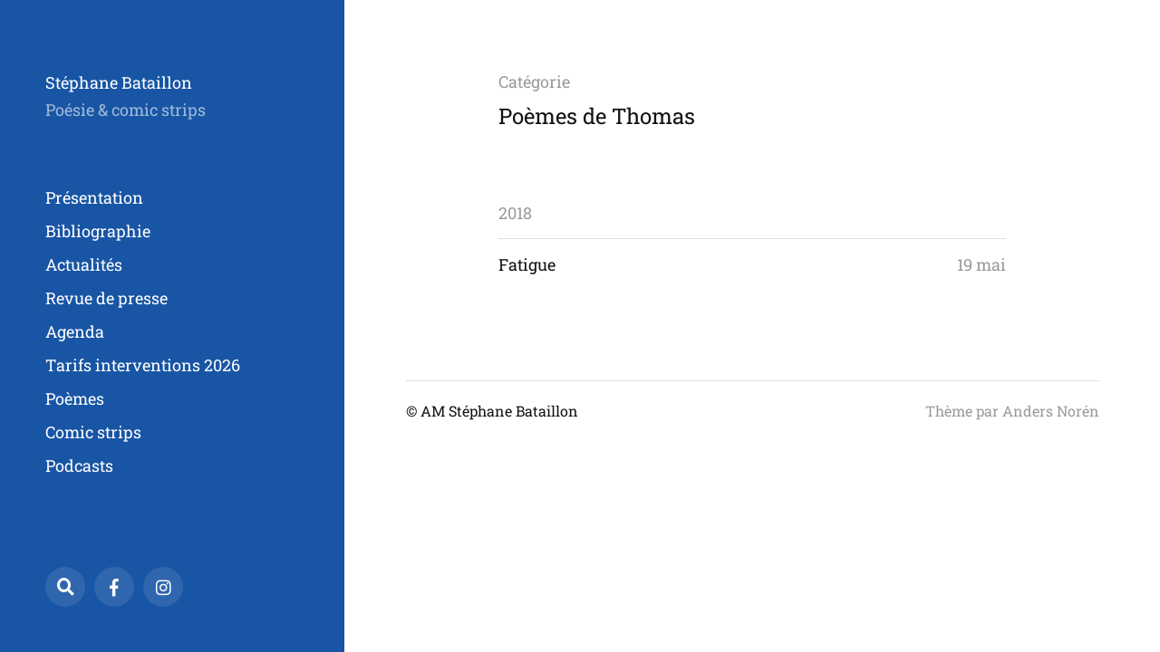

--- FILE ---
content_type: text/html; charset=UTF-8
request_url: https://www.stephanebataillon.com/category/poemes-de-thomas/
body_size: 6666
content:
<!DOCTYPE html>

<html class="no-js" lang="fr-FR">

	<head>

		<meta http-equiv="content-type" content="text/html" charset="UTF-8" />
		<meta name="viewport" content="width=device-width, initial-scale=1.0" >

		<link rel="profile" href="http://gmpg.org/xfn/11">

		<title>Poèmes de Thomas &#8211; Stéphane Bataillon</title>
<meta name='robots' content='max-image-preview:large' />
<link rel='dns-prefetch' href='//js.stripe.com' />
<link rel='dns-prefetch' href='//stats.wp.com' />
<link rel='preconnect' href='//c0.wp.com' />
<link rel='preconnect' href='//i0.wp.com' />
<link rel="alternate" type="application/rss+xml" title="Stéphane Bataillon &raquo; Flux" href="https://www.stephanebataillon.com/feed/" />
<link rel="alternate" type="application/rss+xml" title="Stéphane Bataillon &raquo; Flux des commentaires" href="https://www.stephanebataillon.com/comments/feed/" />
<link rel="alternate" type="application/rss+xml" title="Stéphane Bataillon &raquo; Flux de la catégorie Poèmes de Thomas" href="https://www.stephanebataillon.com/category/poemes-de-thomas/feed/" />
<style type="text/css" media="all">
@font-face{font-family:'Font Awesome 5';font-display:block;font-style:normal;font-weight:400;src:url(https://www.stephanebataillon.com/wp-content/themes/mcluhan/assets/css/../fonts/font-awesome/fa-solid-900.woff2) format('woff2'),url(https://www.stephanebataillon.com/wp-content/themes/mcluhan/assets/css/../fonts/font-awesome/fa-solid-900.woff) format('woff')}@font-face{font-family:'Font Awesome 5 Brands';font-display:block;font-style:normal;font-weight:400;src:url(https://www.stephanebataillon.com/wp-content/themes/mcluhan/assets/css/../fonts/font-awesome/fa-brands-400.woff2) format('woff2'),url(https://www.stephanebataillon.com/wp-content/themes/mcluhan/assets/css/../fonts/font-awesome/fa-brands-400.woff) format('woff')}
</style>
<style id='wp-img-auto-sizes-contain-inline-css' type='text/css'>
img:is([sizes=auto i],[sizes^="auto," i]){contain-intrinsic-size:3000px 1500px}
/*# sourceURL=wp-img-auto-sizes-contain-inline-css */
</style>
<style id='wp-block-library-inline-css' type='text/css'>
:root{--wp-block-synced-color:#7a00df;--wp-block-synced-color--rgb:122,0,223;--wp-bound-block-color:var(--wp-block-synced-color);--wp-editor-canvas-background:#ddd;--wp-admin-theme-color:#007cba;--wp-admin-theme-color--rgb:0,124,186;--wp-admin-theme-color-darker-10:#006ba1;--wp-admin-theme-color-darker-10--rgb:0,107,160.5;--wp-admin-theme-color-darker-20:#005a87;--wp-admin-theme-color-darker-20--rgb:0,90,135;--wp-admin-border-width-focus:2px}@media (min-resolution:192dpi){:root{--wp-admin-border-width-focus:1.5px}}.wp-element-button{cursor:pointer}:root .has-very-light-gray-background-color{background-color:#eee}:root .has-very-dark-gray-background-color{background-color:#313131}:root .has-very-light-gray-color{color:#eee}:root .has-very-dark-gray-color{color:#313131}:root .has-vivid-green-cyan-to-vivid-cyan-blue-gradient-background{background:linear-gradient(135deg,#00d084,#0693e3)}:root .has-purple-crush-gradient-background{background:linear-gradient(135deg,#34e2e4,#4721fb 50%,#ab1dfe)}:root .has-hazy-dawn-gradient-background{background:linear-gradient(135deg,#faaca8,#dad0ec)}:root .has-subdued-olive-gradient-background{background:linear-gradient(135deg,#fafae1,#67a671)}:root .has-atomic-cream-gradient-background{background:linear-gradient(135deg,#fdd79a,#004a59)}:root .has-nightshade-gradient-background{background:linear-gradient(135deg,#330968,#31cdcf)}:root .has-midnight-gradient-background{background:linear-gradient(135deg,#020381,#2874fc)}:root{--wp--preset--font-size--normal:16px;--wp--preset--font-size--huge:42px}.has-regular-font-size{font-size:1em}.has-larger-font-size{font-size:2.625em}.has-normal-font-size{font-size:var(--wp--preset--font-size--normal)}.has-huge-font-size{font-size:var(--wp--preset--font-size--huge)}.has-text-align-center{text-align:center}.has-text-align-left{text-align:left}.has-text-align-right{text-align:right}.has-fit-text{white-space:nowrap!important}#end-resizable-editor-section{display:none}.aligncenter{clear:both}.items-justified-left{justify-content:flex-start}.items-justified-center{justify-content:center}.items-justified-right{justify-content:flex-end}.items-justified-space-between{justify-content:space-between}.screen-reader-text{border:0;clip-path:inset(50%);height:1px;margin:-1px;overflow:hidden;padding:0;position:absolute;width:1px;word-wrap:normal!important}.screen-reader-text:focus{background-color:#ddd;clip-path:none;color:#444;display:block;font-size:1em;height:auto;left:5px;line-height:normal;padding:15px 23px 14px;text-decoration:none;top:5px;width:auto;z-index:100000}html :where(.has-border-color){border-style:solid}html :where([style*=border-top-color]){border-top-style:solid}html :where([style*=border-right-color]){border-right-style:solid}html :where([style*=border-bottom-color]){border-bottom-style:solid}html :where([style*=border-left-color]){border-left-style:solid}html :where([style*=border-width]){border-style:solid}html :where([style*=border-top-width]){border-top-style:solid}html :where([style*=border-right-width]){border-right-style:solid}html :where([style*=border-bottom-width]){border-bottom-style:solid}html :where([style*=border-left-width]){border-left-style:solid}html :where(img[class*=wp-image-]){height:auto;max-width:100%}:where(figure){margin:0 0 1em}html :where(.is-position-sticky){--wp-admin--admin-bar--position-offset:var(--wp-admin--admin-bar--height,0px)}@media screen and (max-width:600px){html :where(.is-position-sticky){--wp-admin--admin-bar--position-offset:0px}}

/*# sourceURL=wp-block-library-inline-css */
</style><style id='global-styles-inline-css' type='text/css'>
:root{--wp--preset--aspect-ratio--square: 1;--wp--preset--aspect-ratio--4-3: 4/3;--wp--preset--aspect-ratio--3-4: 3/4;--wp--preset--aspect-ratio--3-2: 3/2;--wp--preset--aspect-ratio--2-3: 2/3;--wp--preset--aspect-ratio--16-9: 16/9;--wp--preset--aspect-ratio--9-16: 9/16;--wp--preset--color--black: #000000;--wp--preset--color--cyan-bluish-gray: #abb8c3;--wp--preset--color--white: #ffffff;--wp--preset--color--pale-pink: #f78da7;--wp--preset--color--vivid-red: #cf2e2e;--wp--preset--color--luminous-vivid-orange: #ff6900;--wp--preset--color--luminous-vivid-amber: #fcb900;--wp--preset--color--light-green-cyan: #7bdcb5;--wp--preset--color--vivid-green-cyan: #00d084;--wp--preset--color--pale-cyan-blue: #8ed1fc;--wp--preset--color--vivid-cyan-blue: #0693e3;--wp--preset--color--vivid-purple: #9b51e0;--wp--preset--color--dark-gray: #333;--wp--preset--color--medium-gray: #555;--wp--preset--color--light-gray: #777;--wp--preset--gradient--vivid-cyan-blue-to-vivid-purple: linear-gradient(135deg,rgb(6,147,227) 0%,rgb(155,81,224) 100%);--wp--preset--gradient--light-green-cyan-to-vivid-green-cyan: linear-gradient(135deg,rgb(122,220,180) 0%,rgb(0,208,130) 100%);--wp--preset--gradient--luminous-vivid-amber-to-luminous-vivid-orange: linear-gradient(135deg,rgb(252,185,0) 0%,rgb(255,105,0) 100%);--wp--preset--gradient--luminous-vivid-orange-to-vivid-red: linear-gradient(135deg,rgb(255,105,0) 0%,rgb(207,46,46) 100%);--wp--preset--gradient--very-light-gray-to-cyan-bluish-gray: linear-gradient(135deg,rgb(238,238,238) 0%,rgb(169,184,195) 100%);--wp--preset--gradient--cool-to-warm-spectrum: linear-gradient(135deg,rgb(74,234,220) 0%,rgb(151,120,209) 20%,rgb(207,42,186) 40%,rgb(238,44,130) 60%,rgb(251,105,98) 80%,rgb(254,248,76) 100%);--wp--preset--gradient--blush-light-purple: linear-gradient(135deg,rgb(255,206,236) 0%,rgb(152,150,240) 100%);--wp--preset--gradient--blush-bordeaux: linear-gradient(135deg,rgb(254,205,165) 0%,rgb(254,45,45) 50%,rgb(107,0,62) 100%);--wp--preset--gradient--luminous-dusk: linear-gradient(135deg,rgb(255,203,112) 0%,rgb(199,81,192) 50%,rgb(65,88,208) 100%);--wp--preset--gradient--pale-ocean: linear-gradient(135deg,rgb(255,245,203) 0%,rgb(182,227,212) 50%,rgb(51,167,181) 100%);--wp--preset--gradient--electric-grass: linear-gradient(135deg,rgb(202,248,128) 0%,rgb(113,206,126) 100%);--wp--preset--gradient--midnight: linear-gradient(135deg,rgb(2,3,129) 0%,rgb(40,116,252) 100%);--wp--preset--font-size--small: 13px;--wp--preset--font-size--medium: 20px;--wp--preset--font-size--large: 36px;--wp--preset--font-size--x-large: 42px;--wp--preset--font-size--normal: 18px;--wp--preset--font-size--larger: 28px;--wp--preset--font-family--roboto-slab: roboto-slab;--wp--preset--spacing--20: 0.44rem;--wp--preset--spacing--30: 0.67rem;--wp--preset--spacing--40: 1rem;--wp--preset--spacing--50: 1.5rem;--wp--preset--spacing--60: 2.25rem;--wp--preset--spacing--70: 3.38rem;--wp--preset--spacing--80: 5.06rem;--wp--preset--shadow--natural: 6px 6px 9px rgba(0, 0, 0, 0.2);--wp--preset--shadow--deep: 12px 12px 50px rgba(0, 0, 0, 0.4);--wp--preset--shadow--sharp: 6px 6px 0px rgba(0, 0, 0, 0.2);--wp--preset--shadow--outlined: 6px 6px 0px -3px rgb(255, 255, 255), 6px 6px rgb(0, 0, 0);--wp--preset--shadow--crisp: 6px 6px 0px rgb(0, 0, 0);}:where(body) { margin: 0; }.wp-site-blocks > .alignleft { float: left; margin-right: 2em; }.wp-site-blocks > .alignright { float: right; margin-left: 2em; }.wp-site-blocks > .aligncenter { justify-content: center; margin-left: auto; margin-right: auto; }:where(.is-layout-flex){gap: 0.5em;}:where(.is-layout-grid){gap: 0.5em;}.is-layout-flow > .alignleft{float: left;margin-inline-start: 0;margin-inline-end: 2em;}.is-layout-flow > .alignright{float: right;margin-inline-start: 2em;margin-inline-end: 0;}.is-layout-flow > .aligncenter{margin-left: auto !important;margin-right: auto !important;}.is-layout-constrained > .alignleft{float: left;margin-inline-start: 0;margin-inline-end: 2em;}.is-layout-constrained > .alignright{float: right;margin-inline-start: 2em;margin-inline-end: 0;}.is-layout-constrained > .aligncenter{margin-left: auto !important;margin-right: auto !important;}.is-layout-constrained > :where(:not(.alignleft):not(.alignright):not(.alignfull)){margin-left: auto !important;margin-right: auto !important;}body .is-layout-flex{display: flex;}.is-layout-flex{flex-wrap: wrap;align-items: center;}.is-layout-flex > :is(*, div){margin: 0;}body .is-layout-grid{display: grid;}.is-layout-grid > :is(*, div){margin: 0;}body{padding-top: 0px;padding-right: 0px;padding-bottom: 0px;padding-left: 0px;}a:where(:not(.wp-element-button)){text-decoration: underline;}:root :where(.wp-element-button, .wp-block-button__link){background-color: #32373c;border-width: 0;color: #fff;font-family: inherit;font-size: inherit;font-style: inherit;font-weight: inherit;letter-spacing: inherit;line-height: inherit;padding-top: calc(0.667em + 2px);padding-right: calc(1.333em + 2px);padding-bottom: calc(0.667em + 2px);padding-left: calc(1.333em + 2px);text-decoration: none;text-transform: inherit;}.has-black-color{color: var(--wp--preset--color--black) !important;}.has-cyan-bluish-gray-color{color: var(--wp--preset--color--cyan-bluish-gray) !important;}.has-white-color{color: var(--wp--preset--color--white) !important;}.has-pale-pink-color{color: var(--wp--preset--color--pale-pink) !important;}.has-vivid-red-color{color: var(--wp--preset--color--vivid-red) !important;}.has-luminous-vivid-orange-color{color: var(--wp--preset--color--luminous-vivid-orange) !important;}.has-luminous-vivid-amber-color{color: var(--wp--preset--color--luminous-vivid-amber) !important;}.has-light-green-cyan-color{color: var(--wp--preset--color--light-green-cyan) !important;}.has-vivid-green-cyan-color{color: var(--wp--preset--color--vivid-green-cyan) !important;}.has-pale-cyan-blue-color{color: var(--wp--preset--color--pale-cyan-blue) !important;}.has-vivid-cyan-blue-color{color: var(--wp--preset--color--vivid-cyan-blue) !important;}.has-vivid-purple-color{color: var(--wp--preset--color--vivid-purple) !important;}.has-dark-gray-color{color: var(--wp--preset--color--dark-gray) !important;}.has-medium-gray-color{color: var(--wp--preset--color--medium-gray) !important;}.has-light-gray-color{color: var(--wp--preset--color--light-gray) !important;}.has-black-background-color{background-color: var(--wp--preset--color--black) !important;}.has-cyan-bluish-gray-background-color{background-color: var(--wp--preset--color--cyan-bluish-gray) !important;}.has-white-background-color{background-color: var(--wp--preset--color--white) !important;}.has-pale-pink-background-color{background-color: var(--wp--preset--color--pale-pink) !important;}.has-vivid-red-background-color{background-color: var(--wp--preset--color--vivid-red) !important;}.has-luminous-vivid-orange-background-color{background-color: var(--wp--preset--color--luminous-vivid-orange) !important;}.has-luminous-vivid-amber-background-color{background-color: var(--wp--preset--color--luminous-vivid-amber) !important;}.has-light-green-cyan-background-color{background-color: var(--wp--preset--color--light-green-cyan) !important;}.has-vivid-green-cyan-background-color{background-color: var(--wp--preset--color--vivid-green-cyan) !important;}.has-pale-cyan-blue-background-color{background-color: var(--wp--preset--color--pale-cyan-blue) !important;}.has-vivid-cyan-blue-background-color{background-color: var(--wp--preset--color--vivid-cyan-blue) !important;}.has-vivid-purple-background-color{background-color: var(--wp--preset--color--vivid-purple) !important;}.has-dark-gray-background-color{background-color: var(--wp--preset--color--dark-gray) !important;}.has-medium-gray-background-color{background-color: var(--wp--preset--color--medium-gray) !important;}.has-light-gray-background-color{background-color: var(--wp--preset--color--light-gray) !important;}.has-black-border-color{border-color: var(--wp--preset--color--black) !important;}.has-cyan-bluish-gray-border-color{border-color: var(--wp--preset--color--cyan-bluish-gray) !important;}.has-white-border-color{border-color: var(--wp--preset--color--white) !important;}.has-pale-pink-border-color{border-color: var(--wp--preset--color--pale-pink) !important;}.has-vivid-red-border-color{border-color: var(--wp--preset--color--vivid-red) !important;}.has-luminous-vivid-orange-border-color{border-color: var(--wp--preset--color--luminous-vivid-orange) !important;}.has-luminous-vivid-amber-border-color{border-color: var(--wp--preset--color--luminous-vivid-amber) !important;}.has-light-green-cyan-border-color{border-color: var(--wp--preset--color--light-green-cyan) !important;}.has-vivid-green-cyan-border-color{border-color: var(--wp--preset--color--vivid-green-cyan) !important;}.has-pale-cyan-blue-border-color{border-color: var(--wp--preset--color--pale-cyan-blue) !important;}.has-vivid-cyan-blue-border-color{border-color: var(--wp--preset--color--vivid-cyan-blue) !important;}.has-vivid-purple-border-color{border-color: var(--wp--preset--color--vivid-purple) !important;}.has-dark-gray-border-color{border-color: var(--wp--preset--color--dark-gray) !important;}.has-medium-gray-border-color{border-color: var(--wp--preset--color--medium-gray) !important;}.has-light-gray-border-color{border-color: var(--wp--preset--color--light-gray) !important;}.has-vivid-cyan-blue-to-vivid-purple-gradient-background{background: var(--wp--preset--gradient--vivid-cyan-blue-to-vivid-purple) !important;}.has-light-green-cyan-to-vivid-green-cyan-gradient-background{background: var(--wp--preset--gradient--light-green-cyan-to-vivid-green-cyan) !important;}.has-luminous-vivid-amber-to-luminous-vivid-orange-gradient-background{background: var(--wp--preset--gradient--luminous-vivid-amber-to-luminous-vivid-orange) !important;}.has-luminous-vivid-orange-to-vivid-red-gradient-background{background: var(--wp--preset--gradient--luminous-vivid-orange-to-vivid-red) !important;}.has-very-light-gray-to-cyan-bluish-gray-gradient-background{background: var(--wp--preset--gradient--very-light-gray-to-cyan-bluish-gray) !important;}.has-cool-to-warm-spectrum-gradient-background{background: var(--wp--preset--gradient--cool-to-warm-spectrum) !important;}.has-blush-light-purple-gradient-background{background: var(--wp--preset--gradient--blush-light-purple) !important;}.has-blush-bordeaux-gradient-background{background: var(--wp--preset--gradient--blush-bordeaux) !important;}.has-luminous-dusk-gradient-background{background: var(--wp--preset--gradient--luminous-dusk) !important;}.has-pale-ocean-gradient-background{background: var(--wp--preset--gradient--pale-ocean) !important;}.has-electric-grass-gradient-background{background: var(--wp--preset--gradient--electric-grass) !important;}.has-midnight-gradient-background{background: var(--wp--preset--gradient--midnight) !important;}.has-small-font-size{font-size: var(--wp--preset--font-size--small) !important;}.has-medium-font-size{font-size: var(--wp--preset--font-size--medium) !important;}.has-large-font-size{font-size: var(--wp--preset--font-size--large) !important;}.has-x-large-font-size{font-size: var(--wp--preset--font-size--x-large) !important;}.has-normal-font-size{font-size: var(--wp--preset--font-size--normal) !important;}.has-larger-font-size{font-size: var(--wp--preset--font-size--larger) !important;}.has-roboto-slab-font-family{font-family: var(--wp--preset--font-family--roboto-slab) !important;}
/*# sourceURL=global-styles-inline-css */
</style>

<link rel='stylesheet' id='wpo_min-header-0-css' href='https://www.stephanebataillon.com/wp-content/cache/wpo-minify/1768296066/assets/wpo-minify-header-cf0c2af5.min.css' type='text/css' media='all' />
<script type="text/javascript" src="https://c0.wp.com/c/6.9/wp-includes/js/jquery/jquery.min.js" id="jquery-core-js"></script>
<script type="text/javascript" src="https://c0.wp.com/c/6.9/wp-includes/js/jquery/jquery-migrate.min.js" id="jquery-migrate-js"></script>
<link rel="https://api.w.org/" href="https://www.stephanebataillon.com/wp-json/" /><link rel="alternate" title="JSON" type="application/json" href="https://www.stephanebataillon.com/wp-json/wp/v2/categories/662" /><link rel="EditURI" type="application/rsd+xml" title="RSD" href="https://www.stephanebataillon.com/xmlrpc.php?rsd" />
<meta name="generator" content="WordPress 6.9" />
	<style>img#wpstats{display:none}</style>
		
			<!-- Customizer CSS -->

			<style type="text/css">

				body .site-header { background-color:#1855a5; }.social-menu.desktop { background-color:#1855a5; }.social-menu a:hover { color:#1855a5; }.social-menu a.active { color:#1855a5; }.mobile-menu-wrapper { background-color:#1855a5; }.social-menu.mobile { background-color:#1855a5; }.mobile-search.active { background-color:#1855a5; }
			</style>

			<!-- /Customizer CSS -->

					<script>jQuery( 'html' ).removeClass( 'no-js' ).addClass( 'js' );</script>
		<meta name="description" content="Articles traitant de Poèmes de Thomas écrits par Stéphane Bataillon" />

<!-- Jetpack Open Graph Tags -->
<meta property="og:type" content="website" />
<meta property="og:title" content="Poèmes de Thomas &#8211; Stéphane Bataillon" />
<meta property="og:url" content="https://www.stephanebataillon.com/category/poemes-de-thomas/" />
<meta property="og:site_name" content="Stéphane Bataillon" />
<meta property="og:image" content="https://i0.wp.com/www.stephanebataillon.com/wp-content/uploads/2024/05/SB.jpg?fit=1522%2C1793&#038;ssl=1" />
<meta property="og:image:width" content="1522" />
<meta property="og:image:height" content="1793" />
<meta property="og:image:alt" content="" />
<meta property="og:locale" content="fr_FR" />

<!-- End Jetpack Open Graph Tags -->
<style class='wp-fonts-local' type='text/css'>
@font-face{font-family:roboto-slab;font-style:normal;font-weight:400;font-display:fallback;src:url('https://www.stephanebataillon.com/wp-content/uploads/useanyfont/8653Roboto-Slab.woff2') format('woff2');}
</style>
<link rel="icon" href="https://i0.wp.com/www.stephanebataillon.com/wp-content/uploads/2024/01/cropped-utf-8Couv.Permettre-aux-etoiles_300dpi.jpg?fit=32%2C32&#038;ssl=1" sizes="32x32" />
<link rel="icon" href="https://i0.wp.com/www.stephanebataillon.com/wp-content/uploads/2024/01/cropped-utf-8Couv.Permettre-aux-etoiles_300dpi.jpg?fit=192%2C192&#038;ssl=1" sizes="192x192" />
<link rel="apple-touch-icon" href="https://i0.wp.com/www.stephanebataillon.com/wp-content/uploads/2024/01/cropped-utf-8Couv.Permettre-aux-etoiles_300dpi.jpg?fit=180%2C180&#038;ssl=1" />
<meta name="msapplication-TileImage" content="https://i0.wp.com/www.stephanebataillon.com/wp-content/uploads/2024/01/cropped-utf-8Couv.Permettre-aux-etoiles_300dpi.jpg?fit=270%2C270&#038;ssl=1" />

	</head>

	<body class="archive category category-poemes-de-thomas category-662 wp-custom-logo wp-theme-mcluhan">

		
		<a class="skip-link button" href="#site-content">Allez au contenu</a>

		<header class="site-header group">

			
			<p class="site-title"><a href="https://www.stephanebataillon.com" class="site-name">Stéphane Bataillon</a></p>

			
				<div class="site-description"><p>Poésie &amp; comic strips</p>
</div>

			
			<div class="nav-toggle">
				<div class="bar"></div>
				<div class="bar"></div>
			</div>

			<div class="menu-wrapper">

				<ul class="main-menu desktop">

					<li id="menu-item-32557" class="menu-item menu-item-type-post_type menu-item-object-page menu-item-32557"><a href="https://www.stephanebataillon.com/biographie/">Présentation</a></li>
<li id="menu-item-32562" class="menu-item menu-item-type-post_type menu-item-object-page menu-item-32562"><a href="https://www.stephanebataillon.com/bibliographie/">Bibliographie</a></li>
<li id="menu-item-35152" class="menu-item menu-item-type-taxonomy menu-item-object-category menu-item-35152"><a href="https://www.stephanebataillon.com/category/actualites/">Actualités</a></li>
<li id="menu-item-38008" class="menu-item menu-item-type-taxonomy menu-item-object-category menu-item-38008"><a href="https://www.stephanebataillon.com/category/revue-de-presse/">Revue de presse</a></li>
<li id="menu-item-35151" class="menu-item menu-item-type-post_type menu-item-object-page menu-item-35151"><a href="https://www.stephanebataillon.com/evenements/agenda/">Agenda</a></li>
<li id="menu-item-35153" class="menu-item menu-item-type-post_type menu-item-object-page menu-item-35153"><a href="https://www.stephanebataillon.com/interventions/">Tarifs interventions 2026</a></li>
<li id="menu-item-38386" class="menu-item menu-item-type-taxonomy menu-item-object-category menu-item-38386"><a href="https://www.stephanebataillon.com/category/poemes/">Poèmes</a></li>
<li id="menu-item-38387" class="menu-item menu-item-type-taxonomy menu-item-object-category menu-item-38387"><a href="https://www.stephanebataillon.com/category/comic-strips/">Comic strips</a></li>
<li id="menu-item-38355" class="menu-item menu-item-type-taxonomy menu-item-object-category menu-item-38355"><a href="https://www.stephanebataillon.com/category/podcasts/">Podcasts</a></li>
<li id="menu-item-38166" class="menu-item menu-item-type-taxonomy menu-item-object-category menu-item-38166"><a href="https://www.stephanebataillon.com/category/un-poeme-pour-la-route/">Un poème pour la route</a></li>
<li id="menu-item-38137" class="menu-item menu-item-type-post_type menu-item-object-page menu-item-38137"><a href="https://www.stephanebataillon.com/gustave/">Gustave mensuel</a></li>
<li id="menu-item-38167" class="menu-item menu-item-type-custom menu-item-object-custom menu-item-38167"><a href="https://www.gustavejunior.com">Gustave Junior</a></li>
<li id="menu-item-38256" class="menu-item menu-item-type-taxonomy menu-item-object-category menu-item-38256"><a href="https://www.stephanebataillon.com/category/critiques/">Articles et critiques</a></li>
<li id="menu-item-38260" class="menu-item menu-item-type-taxonomy menu-item-object-category menu-item-38260"><a href="https://www.stephanebataillon.com/category/spiritualite/">Articles spiritualités</a></li>
<li id="menu-item-38125" class="menu-item menu-item-type-post_type menu-item-object-page menu-item-38125"><a href="https://www.stephanebataillon.com/contact/">Me contacter</a></li>
				</ul>

			</div><!-- .menu-wrapper -->

			
				<div class="social-menu desktop">

					<ul class="social-menu-inner">

						<li class="social-search-wrapper"><a href="https://www.stephanebataillon.com/?s="></a></li>

						<li id="menu-item-34531" class="menu-item menu-item-type-custom menu-item-object-custom menu-item-34531"><a href="https://www.facebook.com/sbataillon2/"><span class="screen-reader-text">Facebook</span></a></li>
<li id="menu-item-34532" class="menu-item menu-item-type-custom menu-item-object-custom menu-item-34532"><a href="https://www.instagram.com/stephane.bataillon/"><span class="screen-reader-text">Instagram</span></a></li>

					</ul><!-- .social-menu-inner -->

				</div><!-- .social-menu -->

			
		</header><!-- header -->

		<div class="mobile-menu-wrapper">

			<ul class="main-menu mobile">
				<li class="menu-item menu-item-type-post_type menu-item-object-page menu-item-32557"><a href="https://www.stephanebataillon.com/biographie/">Présentation</a></li>
<li class="menu-item menu-item-type-post_type menu-item-object-page menu-item-32562"><a href="https://www.stephanebataillon.com/bibliographie/">Bibliographie</a></li>
<li class="menu-item menu-item-type-taxonomy menu-item-object-category menu-item-35152"><a href="https://www.stephanebataillon.com/category/actualites/">Actualités</a></li>
<li class="menu-item menu-item-type-taxonomy menu-item-object-category menu-item-38008"><a href="https://www.stephanebataillon.com/category/revue-de-presse/">Revue de presse</a></li>
<li class="menu-item menu-item-type-post_type menu-item-object-page menu-item-35151"><a href="https://www.stephanebataillon.com/evenements/agenda/">Agenda</a></li>
<li class="menu-item menu-item-type-post_type menu-item-object-page menu-item-35153"><a href="https://www.stephanebataillon.com/interventions/">Tarifs interventions 2026</a></li>
<li class="menu-item menu-item-type-taxonomy menu-item-object-category menu-item-38386"><a href="https://www.stephanebataillon.com/category/poemes/">Poèmes</a></li>
<li class="menu-item menu-item-type-taxonomy menu-item-object-category menu-item-38387"><a href="https://www.stephanebataillon.com/category/comic-strips/">Comic strips</a></li>
<li class="menu-item menu-item-type-taxonomy menu-item-object-category menu-item-38355"><a href="https://www.stephanebataillon.com/category/podcasts/">Podcasts</a></li>
<li class="menu-item menu-item-type-taxonomy menu-item-object-category menu-item-38166"><a href="https://www.stephanebataillon.com/category/un-poeme-pour-la-route/">Un poème pour la route</a></li>
<li class="menu-item menu-item-type-post_type menu-item-object-page menu-item-38137"><a href="https://www.stephanebataillon.com/gustave/">Gustave mensuel</a></li>
<li class="menu-item menu-item-type-custom menu-item-object-custom menu-item-38167"><a href="https://www.gustavejunior.com">Gustave Junior</a></li>
<li class="menu-item menu-item-type-taxonomy menu-item-object-category menu-item-38256"><a href="https://www.stephanebataillon.com/category/critiques/">Articles et critiques</a></li>
<li class="menu-item menu-item-type-taxonomy menu-item-object-category menu-item-38260"><a href="https://www.stephanebataillon.com/category/spiritualite/">Articles spiritualités</a></li>
<li class="menu-item menu-item-type-post_type menu-item-object-page menu-item-38125"><a href="https://www.stephanebataillon.com/contact/">Me contacter</a></li>
					<li class="toggle-mobile-search-wrapper"><a href="#" class="toggle-mobile-search">Recherche</a></li>
							</ul><!-- .main-menu.mobile -->

			
				<div class="social-menu mobile">

					<ul class="social-menu-inner">

						<li class="menu-item menu-item-type-custom menu-item-object-custom menu-item-34531"><a href="https://www.facebook.com/sbataillon2/"><span class="screen-reader-text">Facebook</span></a></li>
<li class="menu-item menu-item-type-custom menu-item-object-custom menu-item-34532"><a href="https://www.instagram.com/stephane.bataillon/"><span class="screen-reader-text">Instagram</span></a></li>

					</ul><!-- .social-menu-inner -->

				</div><!-- .social-menu -->

			
		</div><!-- .mobile-menu-wrapper -->

		
			<div class="mobile-search">

				<div class="untoggle-mobile-search"></div>

				
<form role="search" method="get" class="search-form" action="https://www.stephanebataillon.com/">
	<label class="screen-reader-text" for="search-form-6969cdb669cc7">Résultats pour:</label>
	<input type="search" id="search-form-6969cdb669cc7" class="search-field" placeholder="Recherchez..." value="" name="s" autocomplete="off" />
	</button>
</form>

				<div class="mobile-results">

					<div class="results-wrapper"></div>

				</div>

			</div><!-- .mobile-search -->

			<div class="search-overlay">

				
<form role="search" method="get" class="search-form" action="https://www.stephanebataillon.com/">
	<label class="screen-reader-text" for="search-form-6969cdb669cfc">Résultats pour:</label>
	<input type="search" id="search-form-6969cdb669cfc" class="search-field" placeholder="Recherchez..." value="" name="s" autocomplete="off" />
	</button>
</form>

			</div><!-- .search-overlay -->

		
		<main class="site-content" id="site-content">
<div class="section-inner">

	
		<header class="page-header">

							<h4 class="page-subtitle">Catégorie</h4>
			
							<h1 class="page-title">Poèmes de Thomas</h1>
			
			
			
		</header><!-- .page-header -->

		
		<div class="posts" id="posts">

			<ul>
						<li>
							<h3 class="list-title"><a href="https://www.stephanebataillon.com/2018/">2018</a></h3>
						</li>

						<li class="post-preview post-20982 post type-post status-publish format-standard hentry category-poemes-de-thomas missing-thumbnail" id="post-20982">

	<a href="https://www.stephanebataillon.com/english-fatigue/">
		<h2 class="title"><span>Fatigue</span></h2><time>19 mai</time>	</a>

</li>

		</div><!-- .posts -->

	
</div><!-- .section-inner -->

			<footer class="site-footer section-inner">

				<p class="copyright">&copy; AM <a href="https://www.stephanebataillon.com" class="site-name">Stéphane Bataillon</a></p>
				<p class="theme-by">Thème par <a href="https://andersnoren.se">Anders Nor&eacute;n</a></p>

			</footer> <!-- footer -->

		</main>
		
		<script type="speculationrules">
{"prefetch":[{"source":"document","where":{"and":[{"href_matches":"/*"},{"not":{"href_matches":["/wp-*.php","/wp-admin/*","/wp-content/uploads/*","/wp-content/*","/wp-content/plugins/*","/wp-content/themes/mcluhan/*","/*\\?(.+)"]}},{"not":{"selector_matches":"a[rel~=\"nofollow\"]"}},{"not":{"selector_matches":".no-prefetch, .no-prefetch a"}}]},"eagerness":"conservative"}]}
</script>
<script type="text/javascript" src="https://c0.wp.com/c/6.9/wp-includes/js/dist/hooks.min.js" id="wp-hooks-js"></script>
<script type="text/javascript" src="https://c0.wp.com/c/6.9/wp-includes/js/dist/i18n.min.js" id="wp-i18n-js"></script>
<script type="text/javascript" id="wp-i18n-js-after">
/* <![CDATA[ */
wp.i18n.setLocaleData( { 'text direction\u0004ltr': [ 'ltr' ] } );
//# sourceURL=wp-i18n-js-after
/* ]]> */
</script>
<script type="text/javascript" src="https://www.stephanebataillon.com/wp-content/cache/wpo-minify/1768296066/assets/wpo-minify-footer-1bc10371.min.js" id="wpo_min-footer-2-js"></script>
<script type="text/javascript" src="https://www.stephanebataillon.com/wp-content/cache/wpo-minify/1768296066/assets/wpo-minify-footer-68b90742.min.js" id="wpo_min-footer-3-js"></script>
<script type="text/javascript" src="https://js.stripe.com/v3/" id="stripe-js-js"></script>
<script type="text/javascript" id="wpo_min-footer-5-js-extra">
/* <![CDATA[ */
var wpecpp = {"ajaxUrl":"https://www.stephanebataillon.com/wp-admin/admin-ajax.php","nonce":"fba673cc0b","opens":"2","cancel":"https://www.stephanebataillon.com/annulation","return":"https://www.stephanebataillon.com/validation"};
//# sourceURL=wpo_min-footer-5-js-extra
/* ]]> */
</script>
<script type="text/javascript" src="https://www.stephanebataillon.com/wp-content/cache/wpo-minify/1768296066/assets/wpo-minify-footer-2e1204a7.min.js" id="wpo_min-footer-5-js"></script>
<script type="text/javascript" src="https://c0.wp.com/c/6.9/wp-includes/js/imagesloaded.min.js" id="imagesloaded-js"></script>
<script type="text/javascript" src="https://c0.wp.com/c/6.9/wp-includes/js/masonry.min.js" id="masonry-js"></script>
<script type="text/javascript" id="wpo_min-footer-8-js-extra">
/* <![CDATA[ */
var mcluhan_ajaxpagination = {"ajaxurl":"https://www.stephanebataillon.com/wp-admin/admin-ajax.php","query_vars":"{\"category_name\":\"poemes-de-thomas\"}"};
//# sourceURL=wpo_min-footer-8-js-extra
/* ]]> */
</script>
<script type="text/javascript" src="https://www.stephanebataillon.com/wp-content/cache/wpo-minify/1768296066/assets/wpo-minify-footer-6fc007c9.min.js" id="wpo_min-footer-8-js"></script>
<script type="text/javascript" id="jetpack-stats-js-before">
/* <![CDATA[ */
_stq = window._stq || [];
_stq.push([ "view", {"v":"ext","blog":"13662666","post":"0","tz":"1","srv":"www.stephanebataillon.com","arch_cat":"poemes-de-thomas","arch_results":"1","j":"1:15.4"} ]);
_stq.push([ "clickTrackerInit", "13662666", "0" ]);
//# sourceURL=jetpack-stats-js-before
/* ]]> */
</script>
<script type="text/javascript" src="https://stats.wp.com/e-202603.js" id="jetpack-stats-js" defer="defer" data-wp-strategy="defer"></script>
			
	</body>
</html>
